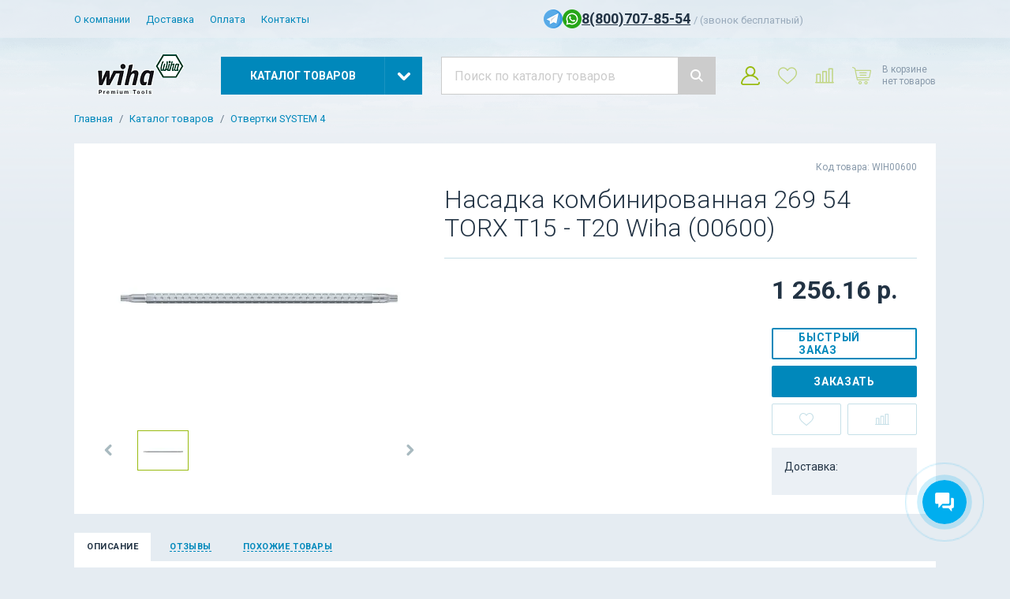

--- FILE ---
content_type: text/html; charset=UTF-8
request_url: https://wiha-tool.ru/catalog/otvertki_system_4/nasadka_kombinirovannaya_269_54_torx_t15_t20_wiha_00600/
body_size: 29309
content:
    <!doctype html>
<html lang="ru">
    <head>
        <meta name="viewport" content="width=device-width, initial-scale=1, shrink-to-fit=no">
        <title>Насадка комбинированная 269 54 TORX T15 - T20 Wiha (00600)</title>
        <style>/**
custom styles here
 */
body .layout-header > .top > .wrapper > .contacts, body .layout-header > .top > .wrapper > .menu {
    grid-column: span 8 !important;
}

body .layout-header > .top > .wrapper > .contacts {
    grid-column: span 7 !important;
}

body .component-slider-standard__item>picture {
    height: auto;
}</style>        <link rel="preload" href="/bitrix/templates/astdesign_climate/frontend/desktop/dist/css/commons.css?i=1721398714" as="style">
        <style>.page-product>.wrapper>.main-info{background:#fff;margin-bottom:24px;padding:24px}.page-product>.wrapper>.main-info>.left-block{grid-column:span 5;max-width:100%;overflow:hidden}.page-product>.wrapper>.main-info>.right-block{grid-column:span 7}.page-product>.wrapper>.main-info>.right-block>.labels-vendor-code{display:grid;grid-gap:24px;grid-template-columns:1fr auto;margin-bottom:16px}.page-product>.wrapper>.main-info>.right-block>.labels-vendor-code>.labels{display:flex;flex-wrap:wrap}.page-product>.wrapper>.main-info>.right-block>.labels-vendor-code>.labels>*{margin-right:16px}.page-product>.wrapper>.main-info>.right-block>.labels-vendor-code>.vendor-code{color:#89a;font-size:12px;grid-column:2}.page-product>.wrapper>.main-info>.right-block>h1{margin-bottom:20px}.page-product>.wrapper>.main-info>.right-block>.content>.left-block{grid-column:span 8}@media (min-width:1367px){.page-product>.wrapper>.main-info>.right-block>.content>.left-block{grid-column:span 7}}.page-product>.wrapper>.main-info>.right-block>.content>.left-block>.variants{margin-bottom:16px}.page-product>.wrapper>.main-info>.right-block>.content>.left-block>.variants>.line a,.page-product>.wrapper>.main-info>.right-block>.content>.left-block>.variants>.line>span{border:1px solid #c6e0e8;border-radius:2px;color:#678;display:inline-block;font-size:12px;line-height:1;margin:0 16px 16px 0;padding:12px 16px}.page-product>.wrapper>.main-info>.right-block>.content>.left-block>.variants>.line>span{background:#c6e0e8;color:#234;font-weight:700}.page-product>.wrapper>.main-info>.right-block>.content>.left-block>.variants>.line>a{text-decoration:none}.page-product>.wrapper>.main-info>.right-block>.content>.left-block>.params{color:#678;display:grid;font-size:13px;grid-gap:10px;margin-bottom:32px}.page-product>.wrapper>.main-info>.right-block>.content>.left-block>.params>li>span{font-weight:700}.page-product>.wrapper>.main-info>.right-block>.content>.left-block>.params>li>a.all-params{border-bottom:1px dashed;line-height:1;text-decoration:none}.page-product>.wrapper>.main-info>.right-block>.content>.left-block>.brand>a{display:inline-block}.page-product>.wrapper>.main-info>.right-block>.content>.left-block>.brand>a>picture{display:flex;line-height:0}.page-product>.wrapper>.main-info>.right-block>.content>.left-block>.brand>a>picture>img{max-height:120px;max-width:160px}.page-product>.wrapper>.main-info>.right-block>.content>.right-block{grid-column:span 4}@media (min-width:1367px){.page-product>.wrapper>.main-info>.right-block>.content>.right-block{grid-column:span 4}}@media (min-width:1601px){.page-product>.wrapper>.main-info>.right-block>.content>.right-block{grid-column:span 4}}.page-product>.wrapper>.main-info>.right-block>.content>.right-block>.buy-block{margin-bottom:16px}.page-product>.wrapper>.main-info>.right-block>.content>.right-block>.buy-block>.price{margin-bottom:32px}.page-product>.wrapper>.main-info>.right-block>.content>.right-block>.buy-block>.price>.component-catalog-price{display:grid;font-size:32px;grid-gap:6px}.page-product>.wrapper>.main-info>.right-block>.content>.right-block>.buy-block>.price>.component-catalog-price>span:nth-child(2){font-size:.5em;grid-row:1}.page-product>.wrapper>.main-info>.right-block>.content>.right-block>.buy-block>.actions{display:grid;grid-gap:8px;grid-template-columns:1fr 1fr;z-index:2}.page-product>.wrapper>.main-info>.right-block>.content>.right-block>.buy-block>.actions>.buy,.page-product>.wrapper>.main-info>.right-block>.content>.right-block>.buy-block>.actions>.quick-order{grid-column:span 2}.page-product>.wrapper>.main-info>.right-block>.content>.right-block>.buy-block>.actions>.calculation{background-color:var(--color-2);border-radius:2px;grid-column:span 2;padding:10px;width:100%}.page-product>.wrapper>.main-info>.right-block>.content>.right-block>.available-status>.available{color:#28a745;font-size:12px;font-weight:700;margin-bottom:16px;text-transform:uppercase}.page-product>.wrapper>.main-info>.right-block>.content>.right-block>.available-status>.unavailable{color:#dc3545;font-size:12px;font-weight:700;margin-bottom:16px;text-transform:uppercase}.page-product>.wrapper>.main-info>.right-block>.content>.right-block>.available-status>.only-order{color:#ea693c;font-size:12px;font-weight:700;margin-bottom:16px;text-transform:uppercase}ul.component-navigation-breadcrumbs{display:flex;font-size:13px;list-style:none;margin:0 0 24px;padding:0}ul.component-navigation-breadcrumbs>li{color:#678;display:flex}ul.component-navigation-breadcrumbs>li>a{text-decoration:none}ul.component-navigation-breadcrumbs>li:after{content:"/";margin:0 8px}ul.component-navigation-breadcrumbs>li:last-child:after{display:none}.pswp__button{width:44px;height:44px;position:relative;background:0 0;overflow:visible;-webkit-appearance:none;display:block;border:0;padding:0;margin:0;float:right;opacity:.75;-webkit-box-shadow:none;box-shadow:none}.pswp__button::-moz-focus-inner{padding:0;border:0}.pswp__button,.pswp__button--arrow--left:before,.pswp__button--arrow--right:before{background:url(images/default-skin-593D.png') 0 0 no-repeat;background-size:264px 88px;width:44px;height:44px}.pswp__button--close{background-position:0 -44px}.pswp__button--zoom{display:none;background-position:-88px 0}.pswp__button--arrow--left,.pswp__button--arrow--right{background:0 0;top:50%;margin-top:-50px;width:70px;height:100px;position:absolute}.pswp__button--arrow--left{left:0}.pswp__button--arrow--right{right:0}.pswp__button--arrow--left:before,.pswp__button--arrow--right:before{content:"";top:35px;background-color:rgba(0,0,0,.3);height:30px;width:32px;position:absolute}.pswp__button--arrow--left:before{left:6px;background-position:-138px -44px}.pswp__button--arrow--right:before{right:6px;background-position:-94px -44px}.pswp__counter{position:absolute;left:0;top:0;height:44px;font-size:13px;line-height:44px;color:#fff;opacity:.75;padding:0 10px}.pswp__caption{position:absolute;left:0;bottom:0;width:100%;min-height:44px}.pswp__caption__center{text-align:left;max-width:420px;margin:0 auto;font-size:13px;padding:10px;line-height:20px;color:#ccc}.pswp__preloader{width:44px;height:44px;position:absolute;top:0;left:50%;margin-left:-22px;opacity:0;will-change:opacity;direction:ltr}.pswp__preloader__icn{width:20px;height:20px;margin:12px}@media screen and (max-width:1024px){.pswp__preloader{position:relative;left:auto;top:auto;margin:0;float:right}}.pswp__ui{-webkit-font-smoothing:auto;visibility:visible;opacity:1;z-index:1550}.pswp__top-bar{position:absolute;left:0;top:0;height:44px;width:100%}.pswp__caption,.pswp__top-bar{-webkit-backface-visibility:hidden;will-change:opacity}.pswp__caption,.pswp__top-bar{background-color:rgba(0,0,0,.5)}.pswp__ui--hidden .pswp__button--arrow--left,.pswp__ui--hidden .pswp__button--arrow--right,.pswp__ui--hidden .pswp__caption,.pswp__ui--hidden .pswp__top-bar{opacity:.001}.pswp{display:none;position:absolute;width:100%;height:100%;left:0;top:0;overflow:hidden;-ms-touch-action:none;touch-action:none;z-index:1500;-webkit-text-size-adjust:100%;-webkit-backface-visibility:hidden;outline:0}.pswp *{-webkit-box-sizing:border-box;box-sizing:border-box}.pswp__bg{background:#000;opacity:0;-webkit-transform:translateZ(0);transform:translateZ(0);-webkit-backface-visibility:hidden}.pswp__bg,.pswp__scroll-wrap{position:absolute;left:0;top:0;width:100%;height:100%}.pswp__scroll-wrap{overflow:hidden}.pswp__container{-ms-touch-action:none;touch-action:none;position:absolute;left:0;right:0;top:0;bottom:0}.pswp__container{-webkit-touch-callout:none}.pswp__bg{will-change:opacity}.pswp__container{-webkit-backface-visibility:hidden}.pswp__item{right:0;bottom:0;overflow:hidden}.pswp__item{position:absolute;left:0;top:0}:root{--swiper-theme-color:#007aff}.swiper-container{margin-left:auto;margin-right:auto;position:relative;overflow:hidden;list-style:none;padding:0;z-index:1}.swiper-wrapper{position:relative;width:100%;height:100%;z-index:1;display:flex;box-sizing:content-box}.swiper-wrapper{transform:translateZ(0)}.swiper-slide{flex-shrink:0;width:100%;height:100%;position:relative}.component-gallery-main-thumbs__main-item,.component-gallery-main-thumbs__thumb-item{display:block;padding-top:75%;position:relative}.component-gallery-main-thumbs__main-item.aspect-ratio-2-3,.component-gallery-main-thumbs__thumb-item.aspect-ratio-2-3{padding-top:150%}.component-gallery-main-thumbs__main-item>picture,.component-gallery-main-thumbs__thumb-item>picture{height:100%;width:100%;align-items:center;display:flex;justify-content:center;left:0;position:absolute;top:0}.component-gallery-main-thumbs__main-item>picture>img{max-height:100%;max-width:100%}.component-gallery-main-thumbs__thumb-item{border:1px solid transparent}.component-gallery-main-thumbs__thumb-item>picture{padding:1px}.component-gallery-main-thumbs>.main{margin-bottom:24px}.component-gallery-main-thumbs>.thumb{align-items:center;display:grid;grid-gap:16px;grid-template-columns:40px calc(100% - 112px) 40px}.pswp__bg{background:#fff}.component-catalog-price{color:#234;font-size:20px;font-weight:700;line-height:1}.component-catalog-price>span:first-child{margin-right:6px}.component-catalog-price>span:nth-child(2){color:#678;display:inline-block;font-size:.625em;font-weight:400;text-decoration:line-through}.component-catalog-label{border-radius:2px;color:#fff;font-size:10px;font-weight:700;padding:8px;text-transform:uppercase}.component-catalog-label.orange{background:#ea693c}.component-catalog-label.green{background:#28a745}.component-catalog-label.gray{background:#567}.component-catalog-label.color-1{background:var(--color-1)}.component-catalog-label.color-2{background:var(--color-2)}.component-hr,hr{border:0;border-top:1px solid #c6e0e8;margin:0 0 24px}.component-catalog-actions-buy{align-items:center;background:var(--color-1) 50%/auto 24px no-repeat;border-radius:2px;color:#fff;display:flex;font-size:14px;font-weight:700;height:40px;justify-content:center;letter-spacing:.05em;padding:0 32px;text-transform:uppercase}.component-catalog-actions-bookmark{height:40px;width:100%;align-items:center;background:#fff;border:1px solid #c6e0e8;border-radius:2px;display:flex;justify-content:center}.component-catalog-actions-compare{height:40px;width:100%;align-items:center;background:#fff;border:1px solid #c6e0e8;border-radius:2px;display:flex;justify-content:center}.component-catalog-actions-quick-order{align-items:center;border:2px solid #08b;border-radius:2px;color:#08b;display:flex;font-size:14px;font-weight:700;height:40px;justify-content:center;letter-spacing:.05em;padding:0 32px;text-transform:uppercase}.component-navigation-tabs>.content>.item{display:none}.page-product-description{color:#456;font-size:14px;line-height:1.5}.page-product-description p{color:#456;font-size:14px}.page-product-description img{border:1px solid #ccc;margin-bottom:16px;max-width:100%;padding:1px}.page-product-description table{border-collapse:collapse;font-size:14px;margin-bottom:16px;max-width:100%}.page-product-description table th{background:var(--color-gray-f);color:#234}.page-product-description table td,.page-product-description table th{border:1px solid #ccc;padding:8px 16px;text-align:left;vertical-align:top}.page-product-description ul{display:grid;font-size:14px;grid-gap:8px;margin-bottom:16px}.page-product-description ul>li{padding-left:16px;position:relative}.page-product-description ul>li:before{height:4px;width:4px;background:var(--color-1);border-radius:50%;content:"";display:block;left:0;position:absolute;top:calc(50% - 2px)}.page-product-params{display:grid;grid-gap:24px;grid-template-columns:1fr 1fr}.page-product-params dl{align-content:start;color:#345;display:grid;font-size:14px;grid-column-gap:12px;grid-row-gap:32px;grid-template-columns:1fr 1fr;justify-content:start}.page-product-params dl>dt{color:#89a;position:relative}.page-product-params dl>dt:before{height:1px;width:100%;border-bottom:1px dotted #ccc;bottom:4px;content:"";display:block;left:0;position:absolute}.page-product-params dl>dt>span{background:#fff;display:inline-block;padding-right:12px;position:relative;z-index:2}.page-product-params dl>dd{color:#345;margin-left:0}.page-product-accessories{display:grid;grid-gap:24px;grid-template-columns:repeat(5,1fr)}@media (min-width:1367px){.page-product-accessories{grid-template-columns:repeat(6,1fr)}}@media (min-width:1601px){.page-product-accessories{grid-template-columns:repeat(7,1fr)}}.component-products-item-white-bg{display:grid;grid-gap:16px;grid-template-rows:auto 1fr;height:100%;position:relative;text-decoration:none}.component-products-item-white-bg>.image{background:#fff;padding-top:75%;position:relative;z-index:2}.component-products-item-white-bg>.image>picture{height:100%;width:100%;display:block;left:0;position:absolute;top:0}.component-products-item-white-bg>.image>picture>img{height:100%;width:100%;object-fit:contain}.component-products-item-white-bg>.content{display:grid;grid-gap:16px;grid-template-rows:auto 1fr;z-index:2}.component-products-item-white-bg>.content>.title{color:var(--color-1);font-size:14px;line-height:1.375}.component-products-item-white-bg>.labels{display:flex;flex-wrap:wrap;left:0;position:absolute;top:0;z-index:2}.component-products-item-white-bg>.labels>*{margin-bottom:8px;margin-right:16px}.page-product-kit>.wrapper>.wrapper-inner>.items>.item>.is-include>svg{height:100%;width:100%;fill:#789}.page-product-kit>.wrapper>.wrapper-inner>.items>.item.active>.is-include>svg{display:block;fill:var(--color-2)}.page-product-kit>.wrapper>.wrapper-inner>.items>.item.active>.is-include>svg:first-child{display:none}.page-product-files{overflow:hidden}.page-product-files>a{align-items:center;display:grid;grid-gap:8px;grid-template-columns:48px 1fr;text-decoration:none}.page-product-files>a:not(:last-child){margin-bottom:24px}.page-product-files>a:before{height:48px;width:48px;background:url(images/txt-3frk.svg') 50%/contain no-repeat;content:"";display:block}.page-product-files>a>.content>.title{display:block;font-size:14px;font-weight:700;margin-bottom:2px}.page-product-files>a>.content>.size{color:#aaa;display:block;font-size:12px}.page-product-files>a.pdf:before{background-image:url(images/pdf-PCOr.svg')}.page-product-files>a.doc:before{background-image:url(images/doc-27Y-.svg')}.page-product-files>a.xls:before{background-image:url(images/xls-E38_.svg')}.page-product-files>a.zip:before{background-image:url(images/zip-PBuC.svg')}.component-video-list{display:grid;grid-gap:24px;grid-template-columns:repeat(3,1fr)}.component-video-list>a{display:grid;grid-gap:8px;grid-template-rows:auto 1fr;line-height:1.25}.component-video-list>a>.image{border:1px solid #ccc;padding-top:56.25%;position:relative}.component-video-list>a>.image>img{height:100%;width:100%;left:0;object-fit:cover;padding:1px;position:absolute;top:0}.component-video-list>a>.image:before{height:64px;width:64px;background:url(images/youtube-3YY7.svg') 50%/100% no-repeat;content:"";display:block;left:calc(50% - 32px);position:absolute;top:calc(50% - 32px);z-index:2}.page-product-sku{margin-bottom:16px}.page-product-sku>.line a,.page-product-sku>.line>span{border:1px solid #c6e0e8;border-radius:2px;color:#678;display:inline-block;font-size:12px;line-height:1;margin:0 16px 16px 0;padding:12px 16px}.page-product-sku>.line a.unavailable{filter:grayscale(.75);opacity:.5}.page-product-sku>.line a.image,.page-product-sku>.line>span.image{height:38px;width:38px;padding:0}.page-product-sku>.line a.image>img,.page-product-sku>.line>span.image>img{height:100%;width:100%}.page-product-sku>.line a.image.unavailable{position:relative}.page-product-sku>.line a.image.unavailable:after{background:url(images/close_without_border-3_3C.svg') 50%/24px no-repeat;bottom:0;content:"";display:block;left:0;position:absolute;right:0;top:0;z-index:2}.page-product-sku>.line>span{background:#c6e0e8;color:#234;font-weight:700}.page-product-sku>.line>span.image{border-color:#28a745;border-width:2px}.page-product-sku>.line>a{text-decoration:none}.component-form-elements-button{align-items:center;background:var(--color-1);border:0;color:#fff;display:flex;font-size:14px;font-weight:700;height:40px;justify-content:center;letter-spacing:.05em;padding:0 24px;text-decoration:none;text-transform:uppercase;width:100%}.layout-header{position:relative}.layout-header>.top{background:rgba(235,240,245,.7)}.layout-header>.top>.wrapper{align-items:center;grid-template-columns:repeat(15,1fr);height:48px}.layout-header>.top>.wrapper>.contacts,.layout-header>.top>.wrapper>.menu{grid-column:span 7}@media (min-width:1367px)and (max-width:1600px){.layout-header>.top .wrapper>.menu{grid-column:span 6}.layout-header>.top .wrapper>.contacts{grid-column:span 9}}.layout-header>.main{padding:24px 0}.layout-header>.main>.wrapper{align-items:center}.layout-header>.main>.wrapper>.logo{align-items:center;display:flex;grid-column:span 2;justify-content:center}.layout-header>.main>.wrapper>.catalog{grid-column:span 3}@media (min-width:1367px){.layout-header>.main>.wrapper>.catalog{grid-column:span 2}}.layout-header>.main>.wrapper>.search{grid-column:span 4}@media (min-width:1367px){.layout-header>.main>.wrapper>.search{grid-column:span 5}}.layout-header>.main>.wrapper>.icons{grid-column:span 3}.layout-header>.catalog{display:none;left:0;position:absolute;right:0;top:calc(100% - 8px)}.layout-header-menu{line-height:1}.layout-header-menu>a{font-size:13px;margin-right:16px;text-decoration:none}html{line-height:1.15;-webkit-text-size-adjust:100%}body{margin:0}main{display:block}h1{font-size:2em;margin:.67em 0}hr{box-sizing:content-box;height:0;overflow:visible}a{background-color:transparent}img{border-style:none}button{font-family:inherit;font-size:100%;line-height:1.15;margin:0}button{overflow:visible}button{text-transform:none}button{-webkit-appearance:button}button::-moz-focus-inner{border-style:none;padding:0}button:-moz-focusring{outline:1px dotted ButtonText}::-webkit-file-upload-button{-webkit-appearance:button;font:inherit}template{display:none}.container{max-width:1092px;margin-left:auto;margin-right:auto;position:relative;width:100%}@media (min-width:1367px){.container{max-width:1280px}}@media (min-width:1601px){.container{max-width:1536px}}.grid{display:grid;grid-gap:24px;grid-template-columns:repeat(12,1fr)}.col-6{grid-column:span 6;width:100%}.col-12{grid-column:span 12;width:100%}@media (min-width:1367px){.col-sm-3{grid-column:span 3;width:100%}.col-sm-9{grid-column:span 9;width:100%}}.mb-16{margin-bottom:16px}*,:after,:before{box-sizing:border-box}:root{--color-1:#08b;--color-1-hover:#0075a2;--color-2:#9b1;--color-2-hover:#86a40f;--color-gray-f:#e5ecf2}html{overflow-y:scroll;scroll-behavior:smooth}body{background:var(--color-gray-f) top/100% auto no-repeat;color:#678;display:flex;flex-direction:column;font-family:Roboto,Arial,Tahome,sans-serif;min-width:1092px}body>main{flex-grow:1}::-webkit-scrollbar{height:4px;width:4px}::-webkit-scrollbar-button{height:0;width:0}::-webkit-scrollbar-thumb{background:#789;border:0}::-webkit-scrollbar-track{background:#ddd;border:0}::-webkit-scrollbar-corner{background:0 0}h1,h3{color:#234;font-family:Roboto,Arial,Tahome,sans-serif;font-weight:300}h1{font-size:32px}h1{margin:0 0 20px}h3{font-size:26px;margin:0 0 18px}a{color:var(--color-1);outline:0}ul{list-style:none;margin:0;padding:0}p{color:#678;margin:0 0 16px}p:last-child{margin-bottom:0}.layout-header-phone>a{color:#234;font-size:18px;font-weight:700}.layout-header-phone>span{color:#9ab;font-size:13px;font-weight:400}.layout-header-contacts{align-items:center;display:flex;gap:24px;justify-content:right}.layout-header-contacts>.request-link{color:var(--color-1);font-size:14px;font-weight:700;text-align:center;text-decoration-color:currentColor;text-decoration-line:underline;text-decoration-style:dashed;text-decoration-thickness:1px;text-transform:uppercase}.layout-header-contacts .social-link{margin-top:4px}.layout-header-contacts .social-link>img{height:24px;width:24px}.layout-header-contacts .social-link-list{align-items:center;display:flex;gap:12px}.layout-header-contacts>.phone{flex-shrink:0}.layout-header-logo{align-items:center;display:flex;justify-content:center;max-height:48px;width:100%}.layout-header-logo>img{height:100%;width:100%;max-height:54px;object-fit:contain}.layout-header-catalog{display:grid;grid-template-columns:1fr 48px;height:48px;text-decoration:none}@media (min-width:1367px)and (max-width:1600.98px){.layout-header-catalog{grid-template-columns:1fr 40px}}.layout-header-catalog>span:first-child{align-items:center;background:var(--color-1);color:#fff;display:flex;font-size:14px;font-weight:700;justify-content:center;text-transform:uppercase}@media (min-width:1367px)and (max-width:1600.98px){.layout-header-catalog>span:first-child{font-size:13px;letter-spacing:.03em}}.layout-header-catalog>span:nth-child(2){height:48px;width:48px;align-items:center;background:var(--color-1);border-left:1px solid hsla(0,0%,100%,.1);display:flex;justify-content:center}@media (min-width:1367px)and (max-width:1600.98px){.layout-header-catalog>span:nth-child(2){height:48px;width:40px}}.layout-header-catalog>span:nth-child(2):before{background:transparent 50%/contain no-repeat;height:16px;width:16px;background-image:url("[data-uri]");content:"";display:block;transform:rotate(90deg)}.layout-header-catalog-menu{display:none;z-index:1000}.layout-header-catalog-menu>.wrapper{background:var(--color-1);display:grid;grid-column:3/-1;grid-gap:24px;grid-template-columns:repeat(10,1fr);line-height:1.25}@media (min-width:1367px){.layout-header-catalog-menu>.wrapper{grid-column:3/-3;grid-template-columns:repeat(4,1fr)}}.layout-header-catalog-menu>.wrapper>.first-level{font-size:14px;grid-column:span 3;padding:16px 0;position:relative}@media (min-width:1367px){.layout-header-catalog-menu>.wrapper>.first-level{grid-column:span 1}}.layout-header-catalog-menu>.wrapper>.first-level>li>a{color:#fff;display:block;margin-right:-24px;padding:12px 24px;position:relative;text-decoration:none}.layout-header-catalog-menu>.wrapper>.first-level:after{height:16px;width:16px;background:var(--color-1);content:"";display:block;position:absolute;right:16px;top:-8px;transform:rotate(45deg)}.layout-header-catalog-menu>.wrapper>.submenu{background:var(--color-1-hover);display:none;grid-column:span 7;grid-gap:24px;grid-template-columns:repeat(3,1fr);padding:28px 16px}@media (min-width:1367px){.layout-header-catalog-menu>.wrapper>.submenu{grid-column:span 3}}.layout-header-catalog-menu>.wrapper>.submenu a{color:#fff;display:block;text-decoration:none}.layout-header-catalog-menu>.wrapper>.submenu>.column>.title{font-size:15px;font-weight:700;letter-spacing:.05em;margin-bottom:16px}.layout-header-catalog-menu>.wrapper>.submenu>.column>.items{display:grid;font-size:14px;grid-gap:12px;margin-bottom:32px}.layout-header-catalog-menu>.wrapper>.submenu>.column>.items>a{color:hsla(0,0%,100%,.75)}.layout-header-catalog-menu>.wrapper>.submenu>.column>.items:last-child{margin-bottom:0}</style><meta property="og:type" content="og:product" /><meta property="og:title" content="Насадка комбинированная 269 54 TORX T15 - T20 Wiha (00600)" /><meta property="og:url" content="https://wiha-tool.ru/catalog/otvertki_system_4/nasadka_kombinirovannaya_269_54_torx_t15_t20_wiha_00600/" /><meta property="og:image" content="https://wiha-tool.ru/upload/resize_cache/iblock/06a/1200_800_1/f4ztii5xnsx2xaufg2zprrb417hz8uj2.jpg" /><meta property="og:description" content="Отвертки SYSTEM 4, Насадка комбинированная 269 54 TORX T15 - T20 Wiha (00600)" /><meta property="product:price:amount" content="1256.16" /><meta property="product:price:currency" content="RUB" />        <script type="text/javascript" data-skip-moving="true">
            window.siteParams = {
                currency: {
                    symbol: '  р.'
                },
                symbols: {
                    rarr: '&rarr;',
                    larr: '&larr;'
                },
                social: {
                    authLinks: {}
                },
                langValues: {
                    articul: 'Код товара'
                },
                mask: {
                    phone: '(+7|8) 999-999-99-99'
                },
                path: {
                    spinner: '/bitrix/templates/astdesign_climate/frontend/desktop/dist/assets/spinner.svg'
                }
            };
            window.userParams = {
                location: {
                    name: "",
                    id: 0                },
                personal: []            };
            window.documentCart = {"items":[],"promocode":[],"message":[]};
            window.documentBookmark = [];
            window.documentCompare = [];
            window.personal__isAuth = false;
            window.site_dir = '';
                    </script>
        <link rel="apple-touch-icon" sizes="180x180" href="/apple-touch-icon.png">
        <link rel="icon" type="image/png" sizes="32x32" href="/favicon-32x32.png">
        <link rel="icon" type="image/png" sizes="16x16" href="/favicon-16x16.png">
        <link rel="manifest" href="/site.webmanifest">
        <link rel="shortcut icon" href="/favicon.ico">
                    <meta name="theme-color" content="#ffffff">
                    
<script type="text/javascript" data-skip-moving="true">
    window.siteParams.social.authLinks = [];
</script>
<meta http-equiv="Content-Type" content="text/html; charset=UTF-8" />
<meta name="description" content="Отвертки SYSTEM 4, Насадка комбинированная 269 54 TORX T15 - T20 Wiha (00600)" />
<link rel="canonical" href="https://wiha-tool.ru/catalog/otvertki_system_4/nasadka_kombinirovannaya_269_54_torx_t15_t20_wiha_00600/" />
<script data-skip-moving="true">(function(w, d, n) {var cl = "bx-core";var ht = d.documentElement;var htc = ht ? ht.className : undefined;if (htc === undefined || htc.indexOf(cl) !== -1){return;}var ua = n.userAgent;if (/(iPad;)|(iPhone;)/i.test(ua)){cl += " bx-ios";}else if (/Windows/i.test(ua)){cl += ' bx-win';}else if (/Macintosh/i.test(ua)){cl += " bx-mac";}else if (/Linux/i.test(ua) && !/Android/i.test(ua)){cl += " bx-linux";}else if (/Android/i.test(ua)){cl += " bx-android";}cl += (/(ipad|iphone|android|mobile|touch)/i.test(ua) ? " bx-touch" : " bx-no-touch");cl += w.devicePixelRatio && w.devicePixelRatio >= 2? " bx-retina": " bx-no-retina";if (/AppleWebKit/.test(ua)){cl += " bx-chrome";}else if (/Opera/.test(ua)){cl += " bx-opera";}else if (/Firefox/.test(ua)){cl += " bx-firefox";}ht.className = htc ? htc + " " + cl : cl;})(window, document, navigator);</script>

<link href="/bitrix/js/ui/design-tokens/dist/ui.design-tokens.min.css?171895814223463" type="text/css"  rel="stylesheet" />



<meta property="og:type" content="website">
<meta property="twitter:card" content="summary">
<meta property="og:site_name" content="Wiha-Tool.ru">
<meta property="og:url" content="https://wiha-tool.ru/catalog/otvertki_system_4/nasadka_kombinirovannaya_269_54_torx_t15_t20_wiha_00600/">
<meta property="og:title" content="Насадка комбинированная 269 54 TORX T15 - T20 Wiha (00600)">
<meta property="og:description" content="Отвертки SYSTEM 4, Насадка комбинированная 269 54 TORX T15 - T20 Wiha (00600)">

            <!-- Yandex.Metrika counter -->
<script data-skip-moving='true' type="text/javascript" >
   (function(m,e,t,r,i,k,a){m[i]=m[i]||function(){(m[i].a=m[i].a||[]).push(arguments)};
   m[i].l=1*new Date();k=e.createElement(t),a=e.getElementsByTagName(t)[0],k.async=1,k.src=r,a.parentNode.insertBefore(k,a)})
   (window, document, "script", "https://mc.yandex.ru/metrika/tag.js", "ym");

   ym(22067026, "init", {
        clickmap:true,
        trackLinks:true,
        accurateTrackBounce:true
   });
</script>
<noscript><div><img src="https://mc.yandex.ru/watch/22067026" style="position:absolute; left:-9999px;" alt="" /></div></noscript>
<!-- /Yandex.Metrika counter --></head>
<body style="background-image: url('/bitrix/templates/astdesign_climate/frontend/desktop/dist/assets/clouds.png')">
    <div id="panel">
            </div>
    <header class="layout-header js-layout-header">
        <div class="top">
            <div class="container grid wrapper">
                    <div class="menu">
        <div class="layout-header-menu">
                            <a href="/o-kompanii/">О компании</a>
                                <a href="/dostavka/">Доставка</a>
                                <a href="/oplata/">Оплата</a>
                                <a href="/contacts/">Контакты</a>
                        </div>
    </div>
                    <div class="contacts">
                    <div class="layout-header-contacts">
                        <div class="social-link-list">
            <a class="social-link" target="_blank" href="https://t.me/TOOLS_Service4Service">
            <img src="/upload/resize_cache/iblock/21e/48_48_2/knqhxrs72wk1zmvii1wjj5gzk8qefc3f.png" alt="Telegram"/>
        </a>
                <a class="social-link" target="_blank" href="https://wa.me/79935625239">
            <img src="/upload/resize_cache/iblock/fce/48_48_2/rmxa887nrbl7a5b104vrim61hz49htqu.png" alt="Whatsapp"/>
        </a>
        </div>
    <div class="phone">
        <div class="layout-header-phone">
            <a href="tel:88007078554">8(800)707-85-54</a>
                            <span>/ (звонок бесплатный)</span>
                    </div>
    </div>
                        </div>
                </div>
                                    <style type="text/css">
                        .layout-header > .top > .wrapper > .contacts {
                            grid-column: span 8 !important;
                        }
                    </style>
                                </div>
        </div>
        <div class="main">
            <div class="container wrapper grid">
                <div class="logo">
                    <a href="/" class="layout-header-logo">
                        <img src="[data-uri]"  alt="">
                    </a>
                </div>
                <div class="catalog">
                    <a href="/catalog/"
                       class="layout-header-catalog js-layout-header-catalog">
                        <span>Каталог товаров</span>
                        <span></span>
                    </a>
                </div>
                <div class="search">
                    <div class="layout-header-search" id="vue-layout-header-search">
                    </div>
                </div>
                <div class="icons">
                    <div id="vue-layout-header-icons"></div>
                </div>
            </div>
        </div>
            <div class="catalog js-catalog">
        <div class="layout-header-catalog-menu container js-layout-header-catalog-menu">
            <div class="wrapper js-wrapper">
                <ul class="first-level js-first-level">
                                            <li>
                            <a href="/catalog/l_obraznye_klyuchi/" data-id="892">
                                L-образные ключи                            </a>
                        </li>
                                                <li>
                            <a href="/catalog/adaptery_i_udliniteli/" data-id="893">
                                Адаптеры и удлинители                            </a>
                        </li>
                                                <li>
                            <a href="/catalog/aksessuary_dlya_elektrika_vde/" data-id="894">
                                Аксессуары для электрика VDE                            </a>
                        </li>
                                                <li>
                            <a href="/catalog/antistaticheskie_dinamometricheskie_otvertki_esd/" data-id="895">
                                Антистатические динамометрические отвертки ESD                            </a>
                        </li>
                                                <li>
                            <a href="/catalog/antistaticheskie_otvertki_esd_torx/" data-id="896">
                                Антистатические отвертки ESD TORX                            </a>
                        </li>
                                                <li>
                            <a href="/catalog/antistaticheskie_otvertki_esd_krestovye/" data-id="897">
                                Антистатические отвертки ESD крестовые                            </a>
                        </li>
                                                <li>
                            <a href="/catalog/antistaticheskie_otvertki_esd_shlitsevye/" data-id="898">
                                Антистатические отвертки ESD шлицевые                            </a>
                        </li>
                                                <li>
                            <a href="/catalog/bitoderzhateli/" data-id="899">
                                Битодержатели                            </a>
                        </li>
                                                <li>
                            <a href="/catalog/bity_multi_tooth/" data-id="900">
                                Биты multi-tooth                            </a>
                        </li>
                                                <li>
                            <a href="/catalog/bity_pentalobe/" data-id="901">
                                Биты Pentalobe                            </a>
                        </li>
                                                <li>
                            <a href="/catalog/bity_sit/" data-id="902">
                                Биты SIT                            </a>
                        </li>
                                                <li>
                            <a href="/catalog/bity_spanner/" data-id="903">
                                Биты Spanner                            </a>
                        </li>
                                                <li>
                            <a href="/catalog/bity_torx/" data-id="904">
                                Биты TORX                            </a>
                        </li>
                                                <li>
                            <a href="/catalog/bity_xeno/" data-id="905">
                                Биты Xeno                            </a>
                        </li>
                                                <li>
                            <a href="/catalog/bity_zot_torq_set/" data-id="906">
                                Биты ZOT Torq-Set                            </a>
                        </li>
                                                <li>
                            <a href="/catalog/bity_zot_tri_wing/" data-id="907">
                                Биты ZOT Tri-Wing                            </a>
                        </li>
                                                <li>
                            <a href="/catalog/bity_krestovye/" data-id="908">
                                Биты крестовые                            </a>
                        </li>
                                                <li>
                            <a href="/catalog/bity_chetyrekhgrannye_robertson/" data-id="909">
                                Биты четырехгранные Robertson                            </a>
                        </li>
                                                <li>
                            <a href="/catalog/bity_shestigrannye/" data-id="910">
                                Биты шестигранные                            </a>
                        </li>
                                                <li>
                            <a href="/catalog/bity_shlitsevye/" data-id="911">
                                Биты шлицевые                            </a>
                        </li>
                                                <li>
                            <a href="/catalog/bity_golovki/" data-id="912">
                                Биты-головки                            </a>
                        </li>
                                                <li>
                            <a href="/catalog/bokorezy_kusachki/" data-id="913">
                                Бокорезы, кусачки                            </a>
                        </li>
                                                <li>
                            <a href="/catalog/boltorezy/" data-id="914">
                                Болторезы                            </a>
                        </li>
                                                <li>
                            <a href="/catalog/dinamometricheskie_otvertki/" data-id="915">
                                Динамометрические отвертки                            </a>
                        </li>
                                                <li>
                            <a href="/catalog/dlinnogubtsy/" data-id="916">
                                Длинногубцы                            </a>
                        </li>
                                                <li>
                            <a href="/catalog/drugoe/" data-id="917">
                                Другое                            </a>
                        </li>
                                                <li>
                            <a href="/catalog/izvlekateli_vspomogatelnye_instrumenty/" data-id="918">
                                Извлекатели, вспомогательные инструменты                            </a>
                        </li>
                                                <li>
                            <a href="/catalog/izmeritelnyy_instrument/" data-id="919">
                                Измерительный инструмент                            </a>
                        </li>
                                                <li>
                            <a href="/catalog/kiyanki/" data-id="920">
                                Киянки                            </a>
                        </li>
                                                <li>
                            <a href="/catalog/kleshchi/" data-id="921">
                                Клещи                            </a>
                        </li>
                                                <li>
                            <a href="/catalog/kleshchi_armaturnye/" data-id="922">
                                Клещи арматурные                            </a>
                        </li>
                                                <li>
                            <a href="/catalog/kleshchi_zazhimnye/" data-id="923">
                                Клещи зажимные                            </a>
                        </li>
                                                <li>
                            <a href="/catalog/kleshchi_santekhnicheskie/" data-id="924">
                                Клещи сантехнические                            </a>
                        </li>
                                                <li>
                            <a href="/catalog/klyuchi_izolirovannye_vde/" data-id="926">
                                Ключи изолированные VDE                            </a>
                        </li>
                                                <li>
                            <a href="/catalog/krestovye_otvertki/" data-id="927">
                                Крестовые отвертки                            </a>
                        </li>
                                                <li>
                            <a href="/catalog/krestovye_otvertki_dlya_elektriki_vde/" data-id="928">
                                Крестовые отвертки для электрики VDE                            </a>
                        </li>
                                                <li>
                            <a href="/catalog/krimpery_instrument_dlya_obzhima_kabelya/" data-id="929">
                                Кримперы(инструмент для обжима кабеля)                            </a>
                        </li>
                                                <li>
                            <a href="/catalog/kruglogubtsy/" data-id="930">
                                Круглогубцы                            </a>
                        </li>
                                                <li>
                            <a href="/catalog/nabory_antistaticheskikh_otvertok/" data-id="931">
                                Наборы антистатических отверток                            </a>
                        </li>
                                                <li>
                            <a href="/catalog/nabory_bit/" data-id="932">
                                Наборы бит                            </a>
                        </li>
                                                <li>
                            <a href="/catalog/nabory_instrumenta_zazhimnogo/" data-id="933">
                                Наборы инструмента зажимного                            </a>
                        </li>
                                                <li>
                            <a href="/catalog/nabory_instrumentov/" data-id="934">
                                Наборы инструментов                            </a>
                        </li>
                                                <li>
                            <a href="/catalog/nabory_instrumentov_vde/" data-id="935">
                                Наборы инструментов VDE                            </a>
                        </li>
                                                <li>
                            <a href="/catalog/nabory_klyuchey/" data-id="936">
                                Наборы ключей                            </a>
                        </li>
                                                <li>
                            <a href="/catalog/nabory_otvertok/" data-id="937">
                                Наборы отверток                            </a>
                        </li>
                                                <li>
                            <a href="/catalog/namagnichivateli/" data-id="938">
                                Намагничиватели                            </a>
                        </li>
                                                <li>
                            <a href="/catalog/nozhi_nozhnitsy/" data-id="939">
                                Ножи, ножницы                            </a>
                        </li>
                                                <li>
                            <a href="/catalog/otvertki_system_4/" data-id="940">
                                Отвертки SYSTEM 4                            </a>
                        </li>
                                                <li>
                            <a href="/catalog/otvertki_system_6/" data-id="941">
                                Отвертки SYSTEM 6                            </a>
                        </li>
                                                <li>
                            <a href="/catalog/otvertki_torx/" data-id="942">
                                Отвертки TORX                            </a>
                        </li>
                                                <li>
                            <a href="/catalog/otvertki_torx_dlya_elektriki_vde/" data-id="943">
                                Отвертки TORX для электрики VDE                            </a>
                        </li>
                                                <li>
                            <a href="/catalog/otvertki_vde_slimvario/" data-id="944">
                                Отвертки VDE SlimVario                            </a>
                        </li>
                                                <li>
                            <a href="/catalog/otvertki_dlya_elektriki_xeno_vde/" data-id="945">
                                Отвертки для электрики Xeno VDE                            </a>
                        </li>
                                                <li>
                            <a href="/catalog/otvertki_s_t_obraznoy_ruchkoy/" data-id="946">
                                Отвертки с T-образной ручкой                            </a>
                        </li>
                                                <li>
                            <a href="/catalog/otvertki_s_t_obraznoy_ruchkoy_dlya_elektriki_vde/" data-id="947">
                                Отвертки с T-образной ручкой для электрики VDE                            </a>
                        </li>
                                                <li>
                            <a href="/catalog/otvertki_s_rukoyatkoy_flazhkom/" data-id="948">
                                Отвертки с рукояткой-флажком                            </a>
                        </li>
                                                <li>
                            <a href="/catalog/otvertki_s_shestigrannikom/" data-id="949">
                                Отвертки с шестигранником                            </a>
                        </li>
                                                <li>
                            <a href="/catalog/otvertki_s_shestigrannikom_esd/" data-id="950">
                                Отвертки с шестигранником ESD                            </a>
                        </li>
                                                <li>
                            <a href="/catalog/otvertki_s_shestigrannikom_dlya_elektriki_vde/" data-id="951">
                                Отвертки с шестигранником для электрики VDE                            </a>
                        </li>
                                                <li>
                            <a href="/catalog/otvertki_udarnye/" data-id="952">
                                Отвертки ударные                            </a>
                        </li>
                                                <li>
                            <a href="/catalog/otvertki_probniki/" data-id="953">
                                Отвертки-пробники                            </a>
                        </li>
                                                <li>
                            <a href="/catalog/passatizhi/" data-id="954">
                                Пассатижи                            </a>
                        </li>
                                                <li>
                            <a href="/catalog/pintsety/" data-id="955">
                                Пинцеты                            </a>
                        </li>
                                                <li>
                            <a href="/catalog/ploskogubtsy/" data-id="956">
                                Плоскогубцы                            </a>
                        </li>
                                                <li>
                            <a href="/catalog/proboyniki_zaklepochniki/" data-id="957">
                                Пробойники, заклепочники                            </a>
                        </li>
                                                <li>
                            <a href="/catalog/rezbovye_bity/" data-id="958">
                                Резьбовые биты                            </a>
                        </li>
                                                <li>
                            <a href="/catalog/rozhkovye_klyuchi_izolirovannye_vde/" data-id="959">
                                Рожковые ключи изолированные VDE                            </a>
                        </li>
                                                <li>
                            <a href="/catalog/sverlo_bit/" data-id="960">
                                Сверло-бит                            </a>
                        </li>
                                                <li>
                            <a href="/catalog/strippery_semniki_izolyatsii/" data-id="961">
                                Стрипперы(съемники изоляции)                            </a>
                        </li>
                                                <li>
                            <a href="/catalog/tortsevye_klyuchi_s_trekhgrannikom/" data-id="962">
                                Торцевые ключи с трехгранником                            </a>
                        </li>
                                                <li>
                            <a href="/catalog/tortsevye_klyuchi_s_shestigrannikom/" data-id="963">
                                Торцевые ключи с шестигранником                            </a>
                        </li>
                                                <li>
                            <a href="/catalog/chetyrekhgrannye_otvertki_robertson/" data-id="964">
                                Четырехгранные отвертки Robertson                            </a>
                        </li>
                                                <li>
                            <a href="/catalog/sharnirnye_rukava/" data-id="965">
                                Шарнирные рукава                            </a>
                        </li>
                                                <li>
                            <a href="/catalog/shilo/" data-id="966">
                                Шило                            </a>
                        </li>
                                                <li>
                            <a href="/catalog/shlitsevye_otvertki/" data-id="967">
                                Шлицевые отвертки                            </a>
                        </li>
                                                <li>
                            <a href="/catalog/shlitsevye_otvertki_dlya_elektriki_vde/" data-id="968">
                                Шлицевые отвертки для электрики VDE                            </a>
                        </li>
                                                <li>
                            <a href="/catalog/shchiptsy_dlya_stopornykh_kolets/" data-id="969">
                                Щипцы для стопорных колец                            </a>
                        </li>
                                        </ul>
                            </div>
        </div>
    </div>
    </header>
<main class="page- page-product js-page-product">
    <div class="container wrapper">
        <ul class="component-navigation-breadcrumbs">
        <li><a href="/">Главная</a></li>
        <li><a href="/catalog/">Каталог товаров</a></li>
        <li><a href="/catalog/otvertki_system_4/">Отвертки SYSTEM 4</a></li></ul><script type="application/ld+json">{"@context":"https:\/\/schema.org","@type":"BreadcrumbList","itemListElement":[{"@type":"ListItem","position":1,"name":"Главная","item":"https:\/\/wiha-tool.ru\/"},{"@type":"ListItem","position":2,"name":"Каталог товаров","item":"https:\/\/wiha-tool.ru\/catalog\/"},{"@type":"ListItem","position":3,"name":"Отвертки SYSTEM 4","item":"https:\/\/wiha-tool.ru\/catalog\/otvertki_system_4\/"},{"@type":"ListItem","position":4,"name":"Насадка комбинированная 269 54 TORX T15 - T20 Wiha (00600)"}]}</script>
    <div class="main-info grid">
        <div class="left-block">
            <div class="js-photo-wrapper">
                                    <div class="component-gallery-main-thumbs js-component-gallery-main-thumbs">
                        <div class="main js-main">
                            <div class="swiper-container">
                                <div class="swiper-wrapper">
                                                                            <div class="swiper-slide">
                                            <div
                                                    class="component-gallery-main-thumbs__main-item js-component-gallery-main-thumbs__main-item"
                                                    data-width="1200"
                                                    data-height="121"
                                                    data-src="/upload/resize_cache/iblock/06a/1200_800_1/f4ztii5xnsx2xaufg2zprrb417hz8uj2.jpg">
                                                <picture class="lazy"><source type="image/webp" srcset="/bitrix/templates/astdesign_climate/frontend/desktop/dist/assets/spinner.svg" data-srcset="/upload/resize_cache_webp/iblock/06a/600_400_1/f4ztii5xnsx2xaufg2zprrb417hz8uj2.webp">
                            <source srcset="/bitrix/templates/astdesign_climate/frontend/desktop/dist/assets/spinner.svg" data-srcset="/upload/resize_cache/iblock/06a/600_400_1/f4ztii5xnsx2xaufg2zprrb417hz8uj2.jpg">
                            <img  alt="Насадка комбинированная 269 54 TORX T15 - T20 Wiha (00600)" title="Насадка комбинированная 269 54 TORX T15 - T20 Wiha (00600)" src="/bitrix/templates/astdesign_climate/frontend/desktop/dist/assets/spinner.svg" data-src="/upload/resize_cache/iblock/06a/600_400_1/f4ztii5xnsx2xaufg2zprrb417hz8uj2.jpg">
                </picture>                                            </div>
                                        </div>
                                                                    </div>
                            </div>
                        </div>
                        <div class="thumb js-thumb">
                            <div>
                                <div class="component-navigation-arrow left js-prev">
                                    <svg xmlns="http://www.w3.org/2000/svg" width="16" height="16" viewBox="-4 0 16 16">
                                        <path d="M9.418 9.368l-6.145 6.087a1.93 1.93 0 0 1-2.716 0 1.896 1.896 0 0 1 0-2.696L5.342 8.02.557 3.281a1.898 1.898 0 0 1 0-2.697 1.93 1.93 0 0 1 2.716 0l6.145 6.087c.75.745.75 1.952 0 2.697z"/>
                                    </svg>
                                </div>
                            </div>
                            <div>
                                <div class="swiper-container">
                                    <div class="swiper-wrapper">
                                                                                    <div class="swiper-slide">
                                                <div class="component-gallery-main-thumbs__thumb-item">
                                                    <picture class="lazy"><source type="image/webp" srcset="/bitrix/templates/astdesign_climate/frontend/desktop/dist/assets/spinner.svg" data-srcset="/upload/resize_cache_webp/iblock/06a/60_45_1/f4ztii5xnsx2xaufg2zprrb417hz8uj2.webp">
                            <source srcset="/bitrix/templates/astdesign_climate/frontend/desktop/dist/assets/spinner.svg" data-srcset="/upload/resize_cache/iblock/06a/60_45_1/f4ztii5xnsx2xaufg2zprrb417hz8uj2.jpg">
                            <img  alt="Насадка комбинированная 269 54 TORX T15 - T20 Wiha (00600)" title="Насадка комбинированная 269 54 TORX T15 - T20 Wiha (00600)" src="/bitrix/templates/astdesign_climate/frontend/desktop/dist/assets/spinner.svg" data-src="/upload/resize_cache/iblock/06a/60_45_1/f4ztii5xnsx2xaufg2zprrb417hz8uj2.jpg">
                </picture>                                                </div>
                                            </div>
                                                                            </div>
                                </div>
                            </div>
                            <div>
                                <div class="component-navigation-arrow right js-next">
                                    <svg xmlns="http://www.w3.org/2000/svg" width="16" height="16" viewBox="-4 0 16 16">
                                        <path d="M9.418 9.368l-6.145 6.087a1.93 1.93 0 0 1-2.716 0 1.896 1.896 0 0 1 0-2.696L5.342 8.02.557 3.281a1.898 1.898 0 0 1 0-2.697 1.93 1.93 0 0 1 2.716 0l6.145 6.087c.75.745.75 1.952 0 2.697z"/>
                                    </svg>
                                </div>
                            </div>
                        </div>
                    </div>
                            </div>
        </div>
        <div class="right-block">
            <div class="labels-vendor-code">
                                                    <div class="vendor-code js-vendor-code">
                        Код товара: WIH00600                    </div>
                            </div>
            <h1>Насадка комбинированная 269 54 TORX T15 - T20 Wiha (00600)</h1>
            <hr class="component-hr">
            <div class="grid content">
                <div class="left-block">
                                                                                                </div>
                <div class="right-block">
                    <div class="buy-block">
                            <div class="price js-price">
        <div class="component-catalog-price">
                                <span>
                                    1&nbsp;256.16  р.                                </span>
                    </div>
    </div>
<div class="actions js-actions">
                        <div class="quick-order">
                <div class="component-catalog-actions-quick-order vue-component-catalog-actions-quick-order"
                     data-productId="7503"
                     data-type="order"
                     data-btnTitle="Быстрый заказ">
                </div>
            </div>
                <div class="buy">
            <div class="component-catalog-actions-buy vue-component-catalog-actions-buy"
                 data-id="7503"
                 data-title="Насадка комбинированная 269 54 TORX T15 - T20 Wiha (00600)"
                 data-img="/upload/resize_cache/iblock/06a/200_150_1/f4ztii5xnsx2xaufg2zprrb417hz8uj2.jpg"
                 data-btnTitleToCart="Заказать"
                 data-btnTitleInCart="В корзине"
                 data-color=""
            >
            </div>
        </div>
        <div class="bookmark">
        <div class="component-catalog-actions-bookmark vue-component-catalog-actions-bookmark"
             data-id="7503"
             data-img="/upload/resize_cache/iblock/06a/200_150_1/f4ztii5xnsx2xaufg2zprrb417hz8uj2.jpg"
             data-title="Насадка комбинированная 269 54 TORX T15 - T20 Wiha (00600)">
        </div>
    </div>
    <div class="compare">
        <div class="component-catalog-actions-compare vue-component-catalog-actions-compare"
             data-id="7503"
             data-img="/upload/resize_cache/iblock/06a/200_150_1/f4ztii5xnsx2xaufg2zprrb417hz8uj2.jpg"
             data-title="Насадка комбинированная 269 54 TORX T15 - T20 Wiha (00600)">
        </div>
    </div>
</div>
                    </div>
                    <div class="available-status js-available-status">
                                            </div>
                                            <div class="delivery js-delivery">
                            
                            <div id="vue-page-product-delivery"></div>
                        </div>
                                        </div>
            </div>
        </div>

    </div>
    <div class="description-block">
        <div class="component-navigation-tabs js-component-navigation-tabs">
            <div class="tabs js-tabs">
                                        <a class="active">
                            <span>Описание</span>
                        </a>
                                                <a>
                            <span>Отзывы</span>
                        </a>
                                                    <a>
                                <span>Похожие товары</span>
                            </a>
                                        </div>
            <div class="content js-content">
                                        <div class="item js-item active">
                            <div class="page-product-description">
    <p><b>Насадка комбинированная 00600 фирмы Wiha</b> – универсальный сменный двухсторонний клинок для монтажа крепежа стандарта TORX.</p><br><b>Основные характеристики:</b><br><ul><li>клинок изготовлен из хром-ванадий-молибденовой стали с дополнительной закалкой и финишным хромированием;</li><li>подходит для работы с 4 мм шестигранными держателями;</li><li>тип наконечников: T15 – T20;</li><li>диаметр клинка: 4.0 мм;</li><li>общая длина: 120 мм.</li></ul>    </div>
                        </div>
                                                <div class="item js-item ">
                            <div class="vue-component-reviews" data-id="7503">
</div>
                        </div>
                                                    <div class="item js-item ">
                                <div class="page-product-accessories">
            <div class="item">
            <a href="/catalog/otvertki_system_4/nabor_nasadok_kombinirovannykh_269_t11_system_4_11_sht_wiha_00610/" class="component-products-item-white-bg">
                <div class="image aspect-ratio-4-3">
                    <picture class="lazy"><source type="image/webp" srcset="/bitrix/templates/astdesign_climate/frontend/desktop/dist/assets/spinner.svg" data-srcset="/upload/resize_cache_webp/iblock/4b5/200_300_1/bhuw0l35x8rxyog81lsql51bbfsrkz34.webp">
                            <source srcset="/bitrix/templates/astdesign_climate/frontend/desktop/dist/assets/spinner.svg" data-srcset="/upload/resize_cache/iblock/4b5/200_300_1/bhuw0l35x8rxyog81lsql51bbfsrkz34.jpg">
                            <img  alt="Набор насадок комбинированных 269 T11 SYSTEM 4 11 шт Wiha (00610)" title="Набор насадок комбинированных 269 T11 SYSTEM 4 11 шт Wiha (00610)" src="/bitrix/templates/astdesign_climate/frontend/desktop/dist/assets/spinner.svg" data-src="/upload/resize_cache/iblock/4b5/200_300_1/bhuw0l35x8rxyog81lsql51bbfsrkz34.jpg">
                </picture>                </div>
                <div class="content">
                    <div class="price">
                        <div class="component-catalog-price">
                                    <span>
                                        14&nbsp;676.07  р.                                    </span>
                                                    </div>
                    </div>
                    <div class="title">
                        Набор насадок комбинированных 269 T11 SYSTEM 4 11 шт Wiha (00610)                    </div>
                                                        </div>
                            </a>

        </div>
                <div class="item">
            <a href="/catalog/otvertki_system_4/nabor_nasadok_kombinirovannykh_269sf_t11_system_4_11_sht_wiha_27820/" class="component-products-item-white-bg">
                <div class="image aspect-ratio-4-3">
                    <picture class="lazy"><source type="image/webp" srcset="/bitrix/templates/astdesign_climate/frontend/desktop/dist/assets/spinner.svg" data-srcset="/upload/resize_cache_webp/iblock/f83/200_300_1/ah7kb6f200zexl1fdr9l60bmim6bqc03.webp">
                            <source srcset="/bitrix/templates/astdesign_climate/frontend/desktop/dist/assets/spinner.svg" data-srcset="/upload/resize_cache/iblock/f83/200_300_1/ah7kb6f200zexl1fdr9l60bmim6bqc03.jpg">
                            <img  alt="Набор насадок комбинированных 269SF T11 SYSTEM 4 11 шт Wiha (27820)" title="Набор насадок комбинированных 269SF T11 SYSTEM 4 11 шт Wiha (27820)" src="/bitrix/templates/astdesign_climate/frontend/desktop/dist/assets/spinner.svg" data-src="/upload/resize_cache/iblock/f83/200_300_1/ah7kb6f200zexl1fdr9l60bmim6bqc03.jpg">
                </picture>                </div>
                <div class="content">
                    <div class="price">
                        <div class="component-catalog-price">
                                    <span>
                                        13&nbsp;896.03  р.                                    </span>
                                                    </div>
                    </div>
                    <div class="title">
                        Набор насадок комбинированных 269SF T11 SYSTEM 4 11 шт Wiha (27820)                    </div>
                                                        </div>
                            </a>

        </div>
                <div class="item">
            <a href="/catalog/otvertki_system_4/nabor_nasadok_kombinirovannykh_269_t4_system_4_4_sht_wiha_00613/" class="component-products-item-white-bg">
                <div class="image aspect-ratio-4-3">
                    <picture class="lazy"><source type="image/webp" srcset="/bitrix/templates/astdesign_climate/frontend/desktop/dist/assets/spinner.svg" data-srcset="/upload/resize_cache_webp/iblock/e40/200_300_1/1twf2lngsmte372rdpyaixqy63mcikpk.webp">
                            <source srcset="/bitrix/templates/astdesign_climate/frontend/desktop/dist/assets/spinner.svg" data-srcset="/upload/resize_cache/iblock/e40/200_300_1/1twf2lngsmte372rdpyaixqy63mcikpk.jpg">
                            <img  alt="Набор насадок комбинированных 269 T4 SYSTEM 4 4 шт Wiha (00613)" title="Набор насадок комбинированных 269 T4 SYSTEM 4 4 шт Wiha (00613)" src="/bitrix/templates/astdesign_climate/frontend/desktop/dist/assets/spinner.svg" data-src="/upload/resize_cache/iblock/e40/200_300_1/1twf2lngsmte372rdpyaixqy63mcikpk.jpg">
                </picture>                </div>
                <div class="content">
                    <div class="price">
                        <div class="component-catalog-price">
                                    <span>
                                        5&nbsp;994.39  р.                                    </span>
                                                    </div>
                    </div>
                    <div class="title">
                        Набор насадок комбинированных 269 T4 SYSTEM 4 4 шт Wiha (00613)                    </div>
                                                        </div>
                            </a>

        </div>
                <div class="item">
            <a href="/catalog/otvertki_system_4/nasadka_kombinirovannaya_269_03_schlitz_1_5_3_0_wiha_00576/" class="component-products-item-white-bg">
                <div class="image aspect-ratio-4-3">
                    <picture class="lazy"><source type="image/webp" srcset="/bitrix/templates/astdesign_climate/frontend/desktop/dist/assets/spinner.svg" data-srcset="/upload/resize_cache_webp/iblock/7a0/200_300_1/moqpj9gpx4tfcx4ivwtdajmjatztchvt.webp">
                            <source srcset="/bitrix/templates/astdesign_climate/frontend/desktop/dist/assets/spinner.svg" data-srcset="/upload/resize_cache/iblock/7a0/200_300_1/moqpj9gpx4tfcx4ivwtdajmjatztchvt.jpg">
                            <img  alt="Насадка комбинированная 269 03 Schlitz 1.5 - 3.0 Wiha (00576)" title="Насадка комбинированная 269 03 Schlitz 1.5 - 3.0 Wiha (00576)" src="/bitrix/templates/astdesign_climate/frontend/desktop/dist/assets/spinner.svg" data-src="/upload/resize_cache/iblock/7a0/200_300_1/moqpj9gpx4tfcx4ivwtdajmjatztchvt.jpg">
                </picture>                </div>
                <div class="content">
                    <div class="price">
                        <div class="component-catalog-price">
                                    <span>
                                        1&nbsp;255.24  р.                                    </span>
                                                    </div>
                    </div>
                    <div class="title">
                        Насадка комбинированная 269 03 Schlitz 1.5 - 3.0 Wiha (00576)                    </div>
                                                        </div>
                            </a>

        </div>
                <div class="item">
            <a href="/catalog/otvertki_system_4/nasadka_kombinirovannaya_269_04_schlitz_2_0_3_5_wiha_00577/" class="component-products-item-white-bg">
                <div class="image aspect-ratio-4-3">
                    <picture class="lazy"><source type="image/webp" srcset="/bitrix/templates/astdesign_climate/frontend/desktop/dist/assets/spinner.svg" data-srcset="/upload/resize_cache_webp/iblock/32e/200_300_1/fdqyj8d1oegfw9cdppr4464pxjhnjiva.webp">
                            <source srcset="/bitrix/templates/astdesign_climate/frontend/desktop/dist/assets/spinner.svg" data-srcset="/upload/resize_cache/iblock/32e/200_300_1/fdqyj8d1oegfw9cdppr4464pxjhnjiva.jpg">
                            <img  alt="Насадка комбинированная 269 04 Schlitz 2.0 - 3.5 Wiha (00577)" title="Насадка комбинированная 269 04 Schlitz 2.0 - 3.5 Wiha (00577)" src="/bitrix/templates/astdesign_climate/frontend/desktop/dist/assets/spinner.svg" data-src="/upload/resize_cache/iblock/32e/200_300_1/fdqyj8d1oegfw9cdppr4464pxjhnjiva.jpg">
                </picture>                </div>
                <div class="content">
                    <div class="price">
                        <div class="component-catalog-price">
                                    <span>
                                        1&nbsp;256.16  р.                                    </span>
                                                    </div>
                    </div>
                    <div class="title">
                        Насадка комбинированная 269 04 Schlitz 2.0 - 3.5 Wiha (00577)                    </div>
                                                        </div>
                            </a>

        </div>
                <div class="item">
            <a href="/catalog/otvertki_system_4/nasadka_kombinirovannaya_269_05_schlitz_2_5_4_0_wiha_00578/" class="component-products-item-white-bg">
                <div class="image aspect-ratio-4-3">
                    <picture class="lazy"><source type="image/webp" srcset="/bitrix/templates/astdesign_climate/frontend/desktop/dist/assets/spinner.svg" data-srcset="/upload/resize_cache_webp/iblock/49c/200_300_1/eo47l0ojc5pjjw7jrkojn3vp8lktdt99.webp">
                            <source srcset="/bitrix/templates/astdesign_climate/frontend/desktop/dist/assets/spinner.svg" data-srcset="/upload/resize_cache/iblock/49c/200_300_1/eo47l0ojc5pjjw7jrkojn3vp8lktdt99.jpg">
                            <img  alt="Насадка комбинированная 269 05 Schlitz 2.5 - 4.0 Wiha (00578)" title="Насадка комбинированная 269 05 Schlitz 2.5 - 4.0 Wiha (00578)" src="/bitrix/templates/astdesign_climate/frontend/desktop/dist/assets/spinner.svg" data-src="/upload/resize_cache/iblock/49c/200_300_1/eo47l0ojc5pjjw7jrkojn3vp8lktdt99.jpg">
                </picture>                </div>
                <div class="content">
                    <div class="price">
                        <div class="component-catalog-price">
                                    <span>
                                        1&nbsp;255.24  р.                                    </span>
                                                    </div>
                    </div>
                    <div class="title">
                        Насадка комбинированная 269 05 Schlitz 2.5 - 4.0 Wiha (00578)                    </div>
                                                        </div>
                            </a>

        </div>
                <div class="item">
            <a href="/catalog/otvertki_system_4/rukoyatka_teleskopicheskaya_269_1_sf_wiha_30373/" class="component-products-item-white-bg">
                <div class="image aspect-ratio-4-3">
                    <picture class="lazy"><source type="image/webp" srcset="/bitrix/templates/astdesign_climate/frontend/desktop/dist/assets/spinner.svg" data-srcset="/upload/resize_cache_webp/iblock/3b3/200_300_1/id0yd6x22ywk7t0xq5lu8iqttpjiqg9r.webp">
                            <source srcset="/bitrix/templates/astdesign_climate/frontend/desktop/dist/assets/spinner.svg" data-srcset="/upload/resize_cache/iblock/3b3/200_300_1/id0yd6x22ywk7t0xq5lu8iqttpjiqg9r.jpg">
                            <img  alt="Рукоятка телескопическая 269-1 SF Wiha (30373)" title="Рукоятка телескопическая 269-1 SF Wiha (30373)" src="/bitrix/templates/astdesign_climate/frontend/desktop/dist/assets/spinner.svg" data-src="/upload/resize_cache/iblock/3b3/200_300_1/id0yd6x22ywk7t0xq5lu8iqttpjiqg9r.jpg">
                </picture>                </div>
                <div class="content">
                    <div class="price">
                        <div class="component-catalog-price">
                                    <span>
                                        2&nbsp;092.37  р.                                    </span>
                                                    </div>
                    </div>
                    <div class="title">
                        Рукоятка телескопическая 269-1 SF Wiha (30373)                    </div>
                                                        </div>
                            </a>

        </div>
                <div class="item">
            <a href="/catalog/otvertki_system_4/nasadka_kombinirovannaya_269_11_ph_000_ph_00_wiha_00579/" class="component-products-item-white-bg">
                <div class="image aspect-ratio-4-3">
                    <picture class="lazy"><source type="image/webp" srcset="/bitrix/templates/astdesign_climate/frontend/desktop/dist/assets/spinner.svg" data-srcset="/upload/resize_cache_webp/iblock/f1e/200_300_1/2xtdtomkm2hvp303eaob1si5yniy0271.webp">
                            <source srcset="/bitrix/templates/astdesign_climate/frontend/desktop/dist/assets/spinner.svg" data-srcset="/upload/resize_cache/iblock/f1e/200_300_1/2xtdtomkm2hvp303eaob1si5yniy0271.jpg">
                            <img  alt="Насадка комбинированная 269 11 PH 000 - PH 00 Wiha (00579)" title="Насадка комбинированная 269 11 PH 000 - PH 00 Wiha (00579)" src="/bitrix/templates/astdesign_climate/frontend/desktop/dist/assets/spinner.svg" data-src="/upload/resize_cache/iblock/f1e/200_300_1/2xtdtomkm2hvp303eaob1si5yniy0271.jpg">
                </picture>                </div>
                <div class="content">
                    <div class="price">
                        <div class="component-catalog-price">
                                    <span>
                                        1&nbsp;255.24  р.                                    </span>
                                                    </div>
                    </div>
                    <div class="title">
                        Насадка комбинированная 269 11 PH 000 - PH 00 Wiha (00579)                    </div>
                                                        </div>
                            </a>

        </div>
                <div class="item">
            <a href="/catalog/otvertki_system_4/nasadka_kombinirovannaya_269_12_ph_0_ph_1_wiha_00580/" class="component-products-item-white-bg">
                <div class="image aspect-ratio-4-3">
                    <picture class="lazy"><source type="image/webp" srcset="/bitrix/templates/astdesign_climate/frontend/desktop/dist/assets/spinner.svg" data-srcset="/upload/resize_cache_webp/iblock/c87/200_300_1/0x3lkab2yqpwy9di0h52f0gvh2oy7i65.webp">
                            <source srcset="/bitrix/templates/astdesign_climate/frontend/desktop/dist/assets/spinner.svg" data-srcset="/upload/resize_cache/iblock/c87/200_300_1/0x3lkab2yqpwy9di0h52f0gvh2oy7i65.jpg">
                            <img  alt="Насадка комбинированная 269 12 PH 0 - PH 1 Wiha (00580)" title="Насадка комбинированная 269 12 PH 0 - PH 1 Wiha (00580)" src="/bitrix/templates/astdesign_climate/frontend/desktop/dist/assets/spinner.svg" data-src="/upload/resize_cache/iblock/c87/200_300_1/0x3lkab2yqpwy9di0h52f0gvh2oy7i65.jpg">
                </picture>                </div>
                <div class="content">
                    <div class="price">
                        <div class="component-catalog-price">
                                    <span>
                                        1&nbsp;256.16  р.                                    </span>
                                                    </div>
                    </div>
                    <div class="title">
                        Насадка комбинированная 269 12 PH 0 - PH 1 Wiha (00580)                    </div>
                                                        </div>
                            </a>

        </div>
                <div class="item">
            <a href="/catalog/otvertki_system_4/rukoyatka_teleskopicheskaya_269_1_sf_esd_wiha_31498/" class="component-products-item-white-bg">
                <div class="image aspect-ratio-4-3">
                    <picture class="lazy"><source type="image/webp" srcset="/bitrix/templates/astdesign_climate/frontend/desktop/dist/assets/spinner.svg" data-srcset="/upload/resize_cache_webp/iblock/249/200_300_1/98ospx7pjsos1tkdqvfg1fvz1e5qwhx1.webp">
                            <source srcset="/bitrix/templates/astdesign_climate/frontend/desktop/dist/assets/spinner.svg" data-srcset="/upload/resize_cache/iblock/249/200_300_1/98ospx7pjsos1tkdqvfg1fvz1e5qwhx1.jpg">
                            <img  alt="Рукоятка телескопическая 269-1 SF ESD Wiha (31498)" title="Рукоятка телескопическая 269-1 SF ESD Wiha (31498)" src="/bitrix/templates/astdesign_climate/frontend/desktop/dist/assets/spinner.svg" data-src="/upload/resize_cache/iblock/249/200_300_1/98ospx7pjsos1tkdqvfg1fvz1e5qwhx1.jpg">
                </picture>                </div>
                <div class="content">
                    <div class="price">
                        <div class="component-catalog-price">
                                    <span>
                                        2&nbsp;294.06  р.                                    </span>
                                                    </div>
                    </div>
                    <div class="title">
                        Рукоятка телескопическая 269-1 SF ESD Wiha (31498)                    </div>
                                                        </div>
                            </a>

        </div>
                <div class="item">
            <a href="/catalog/otvertki_system_4/nabor_nasadok_kombinirovannykh_2691_t11_system_4_11_sht_wiha_31499/" class="component-products-item-white-bg">
                <div class="image aspect-ratio-4-3">
                    <picture class="lazy"><source type="image/webp" srcset="/bitrix/templates/astdesign_climate/frontend/desktop/dist/assets/spinner.svg" data-srcset="/upload/resize_cache_webp/iblock/f2d/200_300_1/2o6lfjljetcgpfrp57mstg2fghrw16fm.webp">
                            <source srcset="/bitrix/templates/astdesign_climate/frontend/desktop/dist/assets/spinner.svg" data-srcset="/upload/resize_cache/iblock/f2d/200_300_1/2o6lfjljetcgpfrp57mstg2fghrw16fm.jpg">
                            <img  alt="Набор насадок комбинированных 2691 T11 SYSTEM 4 11 шт Wiha (31499)" title="Набор насадок комбинированных 2691 T11 SYSTEM 4 11 шт Wiha (31499)" src="/bitrix/templates/astdesign_climate/frontend/desktop/dist/assets/spinner.svg" data-src="/upload/resize_cache/iblock/f2d/200_300_1/2o6lfjljetcgpfrp57mstg2fghrw16fm.jpg">
                </picture>                </div>
                <div class="content">
                    <div class="price">
                        <div class="component-catalog-price">
                                    <span>
                                        14&nbsp;086.67  р.                                    </span>
                                                    </div>
                    </div>
                    <div class="title">
                        Набор насадок комбинированных 2691 T11 SYSTEM 4 11 шт Wiha (31499)                    </div>
                                                        </div>
                            </a>

        </div>
                <div class="item">
            <a href="/catalog/otvertki_system_4/nasadka_kombinirovannaya_269_22_pz_0_pz_1_wiha_03186/" class="component-products-item-white-bg">
                <div class="image aspect-ratio-4-3">
                    <picture class="lazy"><source type="image/webp" srcset="/bitrix/templates/astdesign_climate/frontend/desktop/dist/assets/spinner.svg" data-srcset="/upload/resize_cache_webp/iblock/ae3/200_300_1/qebea4q0ppxljadysenlmbwgelgvlzqi.webp">
                            <source srcset="/bitrix/templates/astdesign_climate/frontend/desktop/dist/assets/spinner.svg" data-srcset="/upload/resize_cache/iblock/ae3/200_300_1/qebea4q0ppxljadysenlmbwgelgvlzqi.jpg">
                            <img  alt="Насадка комбинированная 269 22 PZ 0 - PZ 1 Wiha (03186)" title="Насадка комбинированная 269 22 PZ 0 - PZ 1 Wiha (03186)" src="/bitrix/templates/astdesign_climate/frontend/desktop/dist/assets/spinner.svg" data-src="/upload/resize_cache/iblock/ae3/200_300_1/qebea4q0ppxljadysenlmbwgelgvlzqi.jpg">
                </picture>                </div>
                <div class="content">
                    <div class="price">
                        <div class="component-catalog-price">
                                    <span>
                                        1&nbsp;256.16  р.                                    </span>
                                                    </div>
                    </div>
                    <div class="title">
                        Насадка комбинированная 269 22 PZ 0 - PZ 1 Wiha (03186)                    </div>
                                                        </div>
                            </a>

        </div>
                <div class="item">
            <a href="/catalog/otvertki_system_4/nasadka_kombinirovannaya_269_32_sw_1_3_sw_1_3_wiha_00582/" class="component-products-item-white-bg">
                <div class="image aspect-ratio-4-3">
                    <picture class="lazy"><source type="image/webp" srcset="/bitrix/templates/astdesign_climate/frontend/desktop/dist/assets/spinner.svg" data-srcset="/upload/resize_cache_webp/iblock/804/200_300_1/yyazfv7kbja8pkgsjdwge6f5iiz0w5ez.webp">
                            <source srcset="/bitrix/templates/astdesign_climate/frontend/desktop/dist/assets/spinner.svg" data-srcset="/upload/resize_cache/iblock/804/200_300_1/yyazfv7kbja8pkgsjdwge6f5iiz0w5ez.jpg">
                            <img  alt="Насадка комбинированная 269 32 SW 1.3 - SW 1.3 Wiha (00582)" title="Насадка комбинированная 269 32 SW 1.3 - SW 1.3 Wiha (00582)" src="/bitrix/templates/astdesign_climate/frontend/desktop/dist/assets/spinner.svg" data-src="/upload/resize_cache/iblock/804/200_300_1/yyazfv7kbja8pkgsjdwge6f5iiz0w5ez.jpg">
                </picture>                </div>
                <div class="content">
                    <div class="price">
                        <div class="component-catalog-price">
                                    <span>
                                        1&nbsp;255.24  р.                                    </span>
                                                    </div>
                    </div>
                    <div class="title">
                        Насадка комбинированная 269 32 SW 1.3 - SW 1.3 Wiha (00582)                    </div>
                                                        </div>
                            </a>

        </div>
                <div class="item">
            <a href="/catalog/otvertki_system_4/nasadka_kombinirovannaya_269_33_sw_1_5_sw_1_5_wiha_00583/" class="component-products-item-white-bg">
                <div class="image aspect-ratio-4-3">
                    <picture class="lazy"><source type="image/webp" srcset="/bitrix/templates/astdesign_climate/frontend/desktop/dist/assets/spinner.svg" data-srcset="/upload/resize_cache_webp/iblock/86a/200_300_1/6b4y1ef8dfg8uizmp6owu8pfzcjbuefk.webp">
                            <source srcset="/bitrix/templates/astdesign_climate/frontend/desktop/dist/assets/spinner.svg" data-srcset="/upload/resize_cache/iblock/86a/200_300_1/6b4y1ef8dfg8uizmp6owu8pfzcjbuefk.jpg">
                            <img  alt="Насадка комбинированная 269 33 SW 1.5 - SW 1.5 Wiha (00583)" title="Насадка комбинированная 269 33 SW 1.5 - SW 1.5 Wiha (00583)" src="/bitrix/templates/astdesign_climate/frontend/desktop/dist/assets/spinner.svg" data-src="/upload/resize_cache/iblock/86a/200_300_1/6b4y1ef8dfg8uizmp6owu8pfzcjbuefk.jpg">
                </picture>                </div>
                <div class="content">
                    <div class="price">
                        <div class="component-catalog-price">
                                    <span>
                                        1&nbsp;254.32  р.                                    </span>
                                                    </div>
                    </div>
                    <div class="title">
                        Насадка комбинированная 269 33 SW 1.5 - SW 1.5 Wiha (00583)                    </div>
                                                        </div>
                            </a>

        </div>
        </div>
                            </div>
                                        </div>
        </div>
    </div>
    <script type="application/ld+json">
        {"@context":"https:\/\/schema.org","@type":"Product","name":"Насадка комбинированная 269 54 TORX T15 - T20 Wiha (00600)","description":"Насадка комбинированная 00600 фирмы Wiha – универсальный сменный двухсторонний клинок для монтажа крепежа стандарта TORX.Основные характеристики:клинок изготовлен из хром-ванадий-молибденовой стали с дополнительной закалкой и финишным хромированием;подходит для работы с 4 мм шестигранными держателями;тип наконечников: T15 – T20;диаметр клинка: 4.0 мм;общая длина: 120 мм.","sku":"WIH00600","offers":{"@type":"Offer","url":"https:\/\/wiha-tool.ru\/catalog\/otvertki_system_4\/nasadka_kombinirovannaya_269_54_torx_t15_t20_wiha_00600\/","priceCurrency":"RUB","price":1256.16,"priceValidUntil":"2026-02-25","availability":"https:\/\/schema.org\/InStock"},"image":["https:\/\/wiha-tool.ru\/upload\/resize_cache\/iblock\/06a\/1200_800_1\/f4ztii5xnsx2xaufg2zprrb417hz8uj2.jpg"]}
    </script>
        </div>
    <div class="pswp" tabindex="-1" role="dialog" aria-hidden="true">
        <div class="pswp__bg"></div>
        <div class="pswp__scroll-wrap">
            <div class="pswp__container">
                <div class="pswp__item"></div>
                <div class="pswp__item"></div>
                <div class="pswp__item"></div>
            </div>
            <div class="pswp__ui pswp__ui--hidden">
                <div class="pswp__top-bar">
                    <div class="pswp__counter"></div>
                    <button class="pswp__button pswp__button--close" title="Закрыть (Esc)"></button>
                    <button class="pswp__button pswp__button--zoom" title="Увеличить / Уменьшить"></button>
                    <div class="pswp__preloader">
                        <div class="pswp__preloader__icn">
                            <div class="pswp__preloader__cut">
                                <div class="pswp__preloader__donut"></div>
                            </div>
                        </div>
                    </div>
                </div>
                <button class="pswp__button pswp__button--arrow--left" title="Предыдущее фото">
                </button>
                <button class="pswp__button pswp__button--arrow--right" title="Следующее фото">
                </button>
                <div class="pswp__caption">
                    <div class="pswp__caption__center"></div>
                </div>
            </div>
        </div>
    </div>

</main>
    <link rel="stylesheet" href="/bitrix/templates/astdesign_climate/frontend/desktop/dist/css/product.css?i=1721398714">
        <script src="/bitrix/templates/astdesign_climate/frontend/desktop/dist/js/product.js?i=1721398714" data-skip-moving="true"></script>
    
<footer class="layout-footer">
    <div class="container mb-32 grid">
        <div class="col-5 col-sm-6">
            <div class="layout-footer-sitemap">
                    <div class="column">
        <div class="layout-footer__title title">
            Каталог        </div>
        <div class="items">
                            <a href="/catalog/l_obraznye_klyuchi/">L-образные ключи</a>
                                <a href="/catalog/adaptery_i_udliniteli/">Адаптеры и удлинители</a>
                                <a href="/catalog/aksessuary_dlya_elektrika_vde/">Аксессуары для электрика VDE</a>
                                <a href="/catalog/antistaticheskie_dinamometricheskie_otvertki_esd/">Антистатические динамометрические отвертки ESD</a>
                                <a href="/catalog/antistaticheskie_otvertki_esd_torx/">Антистатические отвертки ESD TORX</a>
                                <a href="/catalog/antistaticheskie_otvertki_esd_krestovye/">Антистатические отвертки ESD крестовые</a>
                                <a href="/catalog/antistaticheskie_otvertki_esd_shlitsevye/">Антистатические отвертки ESD шлицевые</a>
                                <a href="/catalog/bitoderzhateli/">Битодержатели</a>
                                <a href="/catalog/bity_multi_tooth/">Биты multi-tooth</a>
                                <a href="/catalog/bity_pentalobe/">Биты Pentalobe</a>
                                <a href="/catalog/bity_sit/">Биты SIT</a>
                                <a href="/catalog/bity_spanner/">Биты Spanner</a>
                                <a href="/catalog/bity_torx/">Биты TORX</a>
                                <a href="/catalog/bity_xeno/">Биты Xeno</a>
                                <a href="/catalog/bity_zot_torq_set/">Биты ZOT Torq-Set</a>
                                <a href="/catalog/bity_zot_tri_wing/">Биты ZOT Tri-Wing</a>
                                <a href="/catalog/bity_krestovye/">Биты крестовые</a>
                                <a href="/catalog/bity_chetyrekhgrannye_robertson/">Биты четырехгранные Robertson</a>
                                <a href="/catalog/bity_shestigrannye/">Биты шестигранные</a>
                                <a href="/catalog/bity_shlitsevye/">Биты шлицевые</a>
                                <a href="/catalog/bity_golovki/">Биты-головки</a>
                                <a href="/catalog/bokorezy_kusachki/">Бокорезы, кусачки</a>
                                <a href="/catalog/boltorezy/">Болторезы</a>
                                <a href="/catalog/dinamometricheskie_otvertki/">Динамометрические отвертки</a>
                                <a href="/catalog/dlinnogubtsy/">Длинногубцы</a>
                                <a href="/catalog/drugoe/">Другое</a>
                                <a href="/catalog/izvlekateli_vspomogatelnye_instrumenty/">Извлекатели, вспомогательные инструменты</a>
                                <a href="/catalog/izmeritelnyy_instrument/">Измерительный инструмент</a>
                                <a href="/catalog/kiyanki/">Киянки</a>
                                <a href="/catalog/kleshchi/">Клещи</a>
                                <a href="/catalog/kleshchi_armaturnye/">Клещи арматурные</a>
                                <a href="/catalog/kleshchi_zazhimnye/">Клещи зажимные</a>
                                <a href="/catalog/kleshchi_santekhnicheskie/">Клещи сантехнические</a>
                                <a href="/catalog/klyuchi_izolirovannye_vde/">Ключи изолированные VDE</a>
                                <a href="/catalog/krestovye_otvertki/">Крестовые отвертки</a>
                                <a href="/catalog/krestovye_otvertki_dlya_elektriki_vde/">Крестовые отвертки для электрики VDE</a>
                                <a href="/catalog/krimpery_instrument_dlya_obzhima_kabelya/">Кримперы(инструмент для обжима кабеля)</a>
                                <a href="/catalog/kruglogubtsy/">Круглогубцы</a>
                                <a href="/catalog/nabory_antistaticheskikh_otvertok/">Наборы антистатических отверток</a>
                                <a href="/catalog/nabory_bit/">Наборы бит</a>
                                <a href="/catalog/nabory_instrumenta_zazhimnogo/">Наборы инструмента зажимного</a>
                                <a href="/catalog/nabory_instrumentov/">Наборы инструментов</a>
                                <a href="/catalog/nabory_instrumentov_vde/">Наборы инструментов VDE</a>
                                <a href="/catalog/nabory_klyuchey/">Наборы ключей</a>
                                <a href="/catalog/nabory_otvertok/">Наборы отверток</a>
                                <a href="/catalog/namagnichivateli/">Намагничиватели</a>
                                <a href="/catalog/nozhi_nozhnitsy/">Ножи, ножницы</a>
                                <a href="/catalog/otvertki_system_4/">Отвертки SYSTEM 4</a>
                                <a href="/catalog/otvertki_system_6/">Отвертки SYSTEM 6</a>
                                <a href="/catalog/otvertki_torx/">Отвертки TORX</a>
                                <a href="/catalog/otvertki_torx_dlya_elektriki_vde/">Отвертки TORX для электрики VDE</a>
                                <a href="/catalog/otvertki_vde_slimvario/">Отвертки VDE SlimVario</a>
                                <a href="/catalog/otvertki_dlya_elektriki_xeno_vde/">Отвертки для электрики Xeno VDE</a>
                                <a href="/catalog/otvertki_s_t_obraznoy_ruchkoy/">Отвертки с T-образной ручкой</a>
                                <a href="/catalog/otvertki_s_t_obraznoy_ruchkoy_dlya_elektriki_vde/">Отвертки с T-образной ручкой для электрики VDE</a>
                                <a href="/catalog/otvertki_s_rukoyatkoy_flazhkom/">Отвертки с рукояткой-флажком</a>
                                <a href="/catalog/otvertki_s_shestigrannikom/">Отвертки с шестигранником</a>
                                <a href="/catalog/otvertki_s_shestigrannikom_esd/">Отвертки с шестигранником ESD</a>
                                <a href="/catalog/otvertki_s_shestigrannikom_dlya_elektriki_vde/">Отвертки с шестигранником для электрики VDE</a>
                                <a href="/catalog/otvertki_udarnye/">Отвертки ударные</a>
                                <a href="/catalog/otvertki_probniki/">Отвертки-пробники</a>
                                <a href="/catalog/passatizhi/">Пассатижи</a>
                                <a href="/catalog/pintsety/">Пинцеты</a>
                                <a href="/catalog/ploskogubtsy/">Плоскогубцы</a>
                                <a href="/catalog/proboyniki_zaklepochniki/">Пробойники, заклепочники</a>
                                <a href="/catalog/rezbovye_bity/">Резьбовые биты</a>
                                <a href="/catalog/rozhkovye_klyuchi_izolirovannye_vde/">Рожковые ключи изолированные VDE</a>
                                <a href="/catalog/sverlo_bit/">Сверло-бит</a>
                                <a href="/catalog/strippery_semniki_izolyatsii/">Стрипперы(съемники изоляции)</a>
                                <a href="/catalog/tortsevye_klyuchi_s_trekhgrannikom/">Торцевые ключи с трехгранником</a>
                                <a href="/catalog/tortsevye_klyuchi_s_shestigrannikom/">Торцевые ключи с шестигранником</a>
                                <a href="/catalog/chetyrekhgrannye_otvertki_robertson/">Четырехгранные отвертки Robertson</a>
                                <a href="/catalog/sharnirnye_rukava/">Шарнирные рукава</a>
                                <a href="/catalog/shilo/">Шило</a>
                                <a href="/catalog/shlitsevye_otvertki/">Шлицевые отвертки</a>
                                <a href="/catalog/shlitsevye_otvertki_dlya_elektriki_vde/">Шлицевые отвертки для электрики VDE</a>
                                <a href="/catalog/shchiptsy_dlya_stopornykh_kolets/">Щипцы для стопорных колец</a>
                        </div>
    </div>
        <div class="column">
        <div class="layout-footer__title title">
            Компания        </div>
        <div class="items">
                            <a href="/o-kompanii/">О компании</a>
                                <a href="/dostavka/">Доставка</a>
                                <a href="/oplata/">Оплата</a>
                                <a href="/contacts/">Контакты</a>
                        </div>
    </div>
                </div>

        </div>
        <div class="col-3">
                <div class="layout-footer__title">
        Телефоны:
    </div>
    <div class="layout-footer__phones">
                    <div class="item">
                                    8(800)707-85-54                                            <div class="description">(звонок бесплатный)</div>
                                                    </div>
                        <div class="item">
                                    +7(495)411-91-57                                                    </div>
                </div>
        <div class="layout-footer__title layout-footer__address-title">
        Адрес:
    </div>
            <div class="layout-footer__address">
            м. Южная, Кировоградская ул., д 9, корп. 1 (ТЦ Лавка), второй этаж, павильон 2-34        </div>
                </div>
        <div class="col-4 col-sm-3">
            <div class="layout-footer__title">
    Оставайтесь на связи</div>
<div class="layout-footer__socials">
            <a href="https://vk.com" target="_blank" class="component-social-icon js-component-social-icon" data-add-class="vk" rel="nofollow"></a>
                <a href="https://youtube.com" target="_blank" class="component-social-icon js-component-social-icon" data-add-class="yt" rel="nofollow"></a>
                <a href="https://instagram.com" target="_blank" class="component-social-icon js-component-social-icon" data-add-class="in" rel="nofollow"></a>
                <a href="https://facebook.com" target="_blank" class="component-social-icon js-component-social-icon" data-add-class="fb" rel="nofollow"></a>
        </div>
            <div class="layout-footer__title">
                Рассылка о новинках и акциях            </div>
            <div class="layout-footer__subscribe">
                <div id="vue-layout-footer-subscribe"></div>
            </div>
        </div>
    </div>
    <div class="bottom-line">
        <div class="container wrapper grid">
            <div class="agreement">
                <a href="/agreement/">
                    Пользовательское соглашение                </a>
            </div>
            <div class="copyright">
                © Все права защищены. Информация сайта защищена законом об авторских правах.            </div>
                            <div class="astdesign">
                    <div class="layout-footer-astdesign">
                        <a href="https://www.astdesign.ru/"
                           title="Создание сайтов в Астрахани"
                           target="_blank">
                            Разработка сайта                        </a>
                        <div class="icon"></div>
                        ASTDESIGN
                    </div>
                </div>
                    </div>
    </div>
    <div id="vue-layout-footer-vue-commons"></div>
</footer>
<link rel="stylesheet" href="/bitrix/templates/astdesign_climate/frontend/desktop/dist/css/commons.css?i=1721398714">
<link href="https://fonts.googleapis.com/css2?family=Roboto:wght@300;400;700&display=swap" rel="stylesheet">

<style>/**
custom styles here
 */
body .layout-header > .top > .wrapper > .contacts, body .layout-header > .top > .wrapper > .menu {
    grid-column: span 8 !important;
}

body .layout-header > .top > .wrapper > .contacts {
    grid-column: span 7 !important;
}

body .component-slider-standard__item>picture {
    height: auto;
}</style>		<script>BX.Runtime.registerExtension({"name":"jquery2","namespace":"window","loaded":true});</script>
<script>BX.Runtime.registerExtension({"name":"ui.design-tokens","namespace":"window","loaded":true});</script>
<script>BX.Runtime.registerExtension({"name":"ui.fonts.opensans","namespace":"window","loaded":true});</script>
<script>BX.Runtime.registerExtension({"name":"main.popup","namespace":"BX.Main","loaded":true});</script>
<script>BX.Runtime.registerExtension({"name":"popup","namespace":"window","loaded":true});</script>
<script>(window.BX||top.BX).message({"LANGUAGE_ID":"ru","FORMAT_DATE":"DD.MM.YYYY","FORMAT_DATETIME":"DD.MM.YYYY HH:MI:SS","COOKIE_PREFIX":"BITRIX_SM","SERVER_TZ_OFFSET":"10800","UTF_MODE":"Y","SITE_ID":"s5","SITE_DIR":"\/","USER_ID":"","SERVER_TIME":1769326285,"USER_TZ_OFFSET":0,"USER_TZ_AUTO":"Y","bitrix_sessid":"a2a0a9e8983266a2b998ae98c7767ca2"});</script><script src="/bitrix/js/main/jquery/jquery-2.2.4.min.js?165835055885578"></script>
<script src="/bitrix/js/main/popup/dist/main.popup.bundle.min.js?171895765265824"></script>
<script>
					(function () {
						"use strict";

						var counter = function ()
						{
							var cookie = (function (name) {
								var parts = ("; " + document.cookie).split("; " + name + "=");
								if (parts.length == 2) {
									try {return JSON.parse(decodeURIComponent(parts.pop().split(";").shift()));}
									catch (e) {}
								}
							})("BITRIX_CONVERSION_CONTEXT_s5");

							if (cookie && cookie.EXPIRE >= BX.message("SERVER_TIME"))
								return;

							var request = new XMLHttpRequest();
							request.open("POST", "/bitrix/tools/conversion/ajax_counter.php", true);
							request.setRequestHeader("Content-type", "application/x-www-form-urlencoded");
							request.send(
								"SITE_ID="+encodeURIComponent("s5")+
								"&sessid="+encodeURIComponent(BX.bitrix_sessid())+
								"&HTTP_REFERER="+encodeURIComponent(document.referrer)
							);
						};

						if (window.frameRequestStart === true)
							BX.addCustomEvent("onFrameDataReceived", counter);
						else
							BX.ready(counter);
					})();
				</script>
<script>var _ba = _ba || []; _ba.push(["aid", "9caddb2bff00c629558ed59b11d0fccb"]); _ba.push(["host", "wiha-tool.ru"]); (function() {var ba = document.createElement("script"); ba.type = "text/javascript"; ba.async = true;ba.src = (document.location.protocol == "https:" ? "https://" : "http://") + "bitrix.info/ba.js";var s = document.getElementsByTagName("script")[0];s.parentNode.insertBefore(ba, s);})();</script>

<script>
                                window.pageProductDelivery = {
                                    oneCity: false,
                                    productId: 7503                                }
                            </script><script src="/bitrix/templates/astdesign_climate/frontend/desktop/dist/js/commons.js?i=1721398714"></script><script>
        (function(w,d,u){
                var s=d.createElement('script');s.async=true;s.src=u+'?'+(Date.now()/60000|0);
                var h=d.getElementsByTagName('script')[0];h.parentNode.insertBefore(s,h);
        })(window,document,'https://cdn-ru.bitrix24.ru/b11498628/crm/site_button/loader_8_g1cd63.js');
</script><script>
				(renderRecaptcha = function(elementId){
					if (typeof(grecaptcha) != 'undefined')
					{
						var element = document.getElementById(elementId);

						if (element != undefined && element.childNodes.length == 0)
						{
							if (grecaptcha !== undefined)
							{
								if (typeof grecaptcha.render === 'function')
								{
									grecaptcha.render(element, {
										'sitekey': '6LeH7LcUAAAAAAHtUwJOwubG2UUGNcPFV60Mt4Ja		'
									});
								}
							}
						}
					}
				})();
			</script><script>
	$(document).on('submit', 'form', function(e){
		var $form = $(e.currentTarget);
		var $recaptchaBlock = $form.find('.recaptcha-v3');

		if ($recaptchaBlock.length !== 0)
		{
			var isSubmit = $form.attr('data-is-submit');
			if (isSubmit !== 'Y')
			{
				e.preventDefault();

				grecaptcha.ready(function() {
					grecaptcha.execute('6LeH7LcUAAAAAAHtUwJOwubG2UUGNcPFV60Mt4Ja').then(function(token) {
						$form.prepend('<input type="hidden" name="g-recaptcha-response" value="' + token + '">');
						$form.attr('data-is-submit', 'Y');
						$form.submit();
					});
				});
			}
		}
	});
</script></body>
</html>
